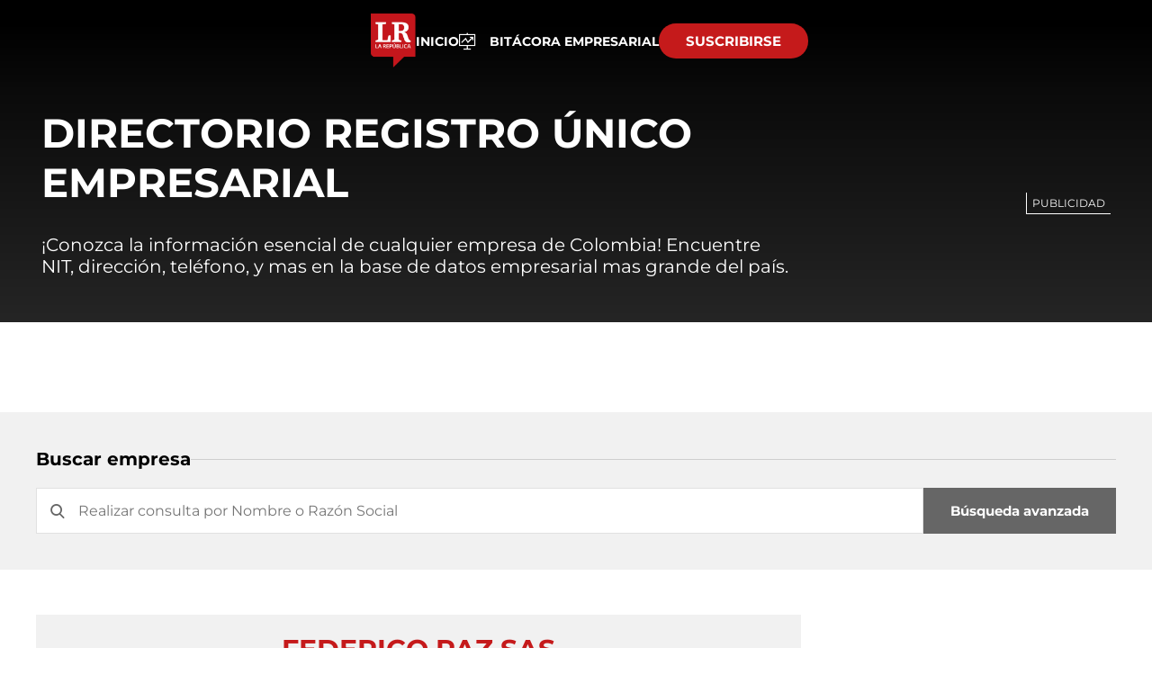

--- FILE ---
content_type: text/html; charset=utf-8
request_url: https://www.google.com/recaptcha/api2/aframe
body_size: 268
content:
<!DOCTYPE HTML><html><head><meta http-equiv="content-type" content="text/html; charset=UTF-8"></head><body><script nonce="xLi3P9mqC0OOgA_4KpqY2A">/** Anti-fraud and anti-abuse applications only. See google.com/recaptcha */ try{var clients={'sodar':'https://pagead2.googlesyndication.com/pagead/sodar?'};window.addEventListener("message",function(a){try{if(a.source===window.parent){var b=JSON.parse(a.data);var c=clients[b['id']];if(c){var d=document.createElement('img');d.src=c+b['params']+'&rc='+(localStorage.getItem("rc::a")?sessionStorage.getItem("rc::b"):"");window.document.body.appendChild(d);sessionStorage.setItem("rc::e",parseInt(sessionStorage.getItem("rc::e")||0)+1);localStorage.setItem("rc::h",'1766031989825');}}}catch(b){}});window.parent.postMessage("_grecaptcha_ready", "*");}catch(b){}</script></body></html>

--- FILE ---
content_type: application/javascript; charset=utf-8
request_url: https://fundingchoicesmessages.google.com/f/AGSKWxWMmmADAPqEY_nnn7H-0N281zaCiLvFdFA68btla90Vem-50XoM-aBCysyABGYr3ARMao3-gRLQjnsUs6pfJVv3BYPgmINOLf-SaDvWvSmoD8Ut8QZ0Sz3Z2Zl0V9oyWqU8Sq_BPEce1OjYfO_2YhhMr1pZ48cG64OAArrlnIdFJzr7gJG9_ijNRw50/_cruzing.xyz_adserve./adonline./jitads./adright.
body_size: -1292
content:
window['89cf9eab-f0bd-4e05-86c5-9bcce4eae431'] = true;